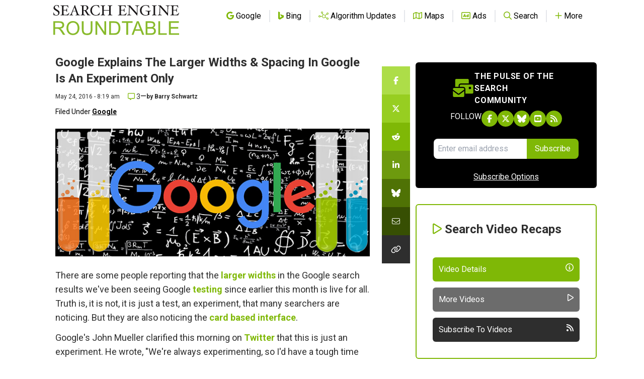

--- FILE ---
content_type: text/html; charset=utf-8
request_url: https://www.google.com/recaptcha/api2/aframe
body_size: 267
content:
<!DOCTYPE HTML><html><head><meta http-equiv="content-type" content="text/html; charset=UTF-8"></head><body><script nonce="vba7g4fNU9vgzXujrm-XiA">/** Anti-fraud and anti-abuse applications only. See google.com/recaptcha */ try{var clients={'sodar':'https://pagead2.googlesyndication.com/pagead/sodar?'};window.addEventListener("message",function(a){try{if(a.source===window.parent){var b=JSON.parse(a.data);var c=clients[b['id']];if(c){var d=document.createElement('img');d.src=c+b['params']+'&rc='+(localStorage.getItem("rc::a")?sessionStorage.getItem("rc::b"):"");window.document.body.appendChild(d);sessionStorage.setItem("rc::e",parseInt(sessionStorage.getItem("rc::e")||0)+1);localStorage.setItem("rc::h",'1769032602566');}}}catch(b){}});window.parent.postMessage("_grecaptcha_ready", "*");}catch(b){}</script></body></html>

--- FILE ---
content_type: application/javascript
request_url: https://www.seroundtable.com/build/assets/axios-21b846bc.js
body_size: 11843
content:
function me(e,t){return function(){return e.apply(t,arguments)}}const{toString:je}=Object.prototype,{getPrototypeOf:Z}=Object,H=(e=>t=>{const n=je.call(t);return e[n]||(e[n]=n.slice(8,-1).toLowerCase())})(Object.create(null)),A=e=>(e=e.toLowerCase(),t=>H(t)===e),I=e=>t=>typeof t===e,{isArray:P}=Array,F=I("undefined");function ke(e){return e!==null&&!F(e)&&e.constructor!==null&&!F(e.constructor)&&S(e.constructor.isBuffer)&&e.constructor.isBuffer(e)}const ye=A("ArrayBuffer");function He(e){let t;return typeof ArrayBuffer<"u"&&ArrayBuffer.isView?t=ArrayBuffer.isView(e):t=e&&e.buffer&&ye(e.buffer),t}const Ie=I("string"),S=I("function"),Ee=I("number"),q=e=>e!==null&&typeof e=="object",qe=e=>e===!0||e===!1,L=e=>{if(H(e)!=="object")return!1;const t=Z(e);return(t===null||t===Object.prototype||Object.getPrototypeOf(t)===null)&&!(Symbol.toStringTag in e)&&!(Symbol.iterator in e)},Me=A("Date"),ze=A("File"),Je=A("Blob"),$e=A("FileList"),Ve=e=>q(e)&&S(e.pipe),We=e=>{let t;return e&&(typeof FormData=="function"&&e instanceof FormData||S(e.append)&&((t=H(e))==="formdata"||t==="object"&&S(e.toString)&&e.toString()==="[object FormData]"))},Ke=A("URLSearchParams"),Ge=e=>e.trim?e.trim():e.replace(/^[\s\uFEFF\xA0]+|[\s\uFEFF\xA0]+$/g,"");function B(e,t,{allOwnKeys:n=!1}={}){if(e===null||typeof e>"u")return;let r,s;if(typeof e!="object"&&(e=[e]),P(e))for(r=0,s=e.length;r<s;r++)t.call(null,e[r],r,e);else{const o=n?Object.getOwnPropertyNames(e):Object.keys(e),i=o.length;let u;for(r=0;r<i;r++)u=o[r],t.call(null,e[u],u,e)}}function we(e,t){t=t.toLowerCase();const n=Object.keys(e);let r=n.length,s;for(;r-- >0;)if(s=n[r],t===s.toLowerCase())return s;return null}const be=(()=>typeof globalThis<"u"?globalThis:typeof self<"u"?self:typeof window<"u"?window:global)(),Se=e=>!F(e)&&e!==be;function K(){const{caseless:e}=Se(this)&&this||{},t={},n=(r,s)=>{const o=e&&we(t,s)||s;L(t[o])&&L(r)?t[o]=K(t[o],r):L(r)?t[o]=K({},r):P(r)?t[o]=r.slice():t[o]=r};for(let r=0,s=arguments.length;r<s;r++)arguments[r]&&B(arguments[r],n);return t}const Xe=(e,t,n,{allOwnKeys:r}={})=>(B(t,(s,o)=>{n&&S(s)?e[o]=me(s,n):e[o]=s},{allOwnKeys:r}),e),ve=e=>(e.charCodeAt(0)===65279&&(e=e.slice(1)),e),Qe=(e,t,n,r)=>{e.prototype=Object.create(t.prototype,r),e.prototype.constructor=e,Object.defineProperty(e,"super",{value:t.prototype}),n&&Object.assign(e.prototype,n)},Ze=(e,t,n,r)=>{let s,o,i;const u={};if(t=t||{},e==null)return t;do{for(s=Object.getOwnPropertyNames(e),o=s.length;o-- >0;)i=s[o],(!r||r(i,e,t))&&!u[i]&&(t[i]=e[i],u[i]=!0);e=n!==!1&&Z(e)}while(e&&(!n||n(e,t))&&e!==Object.prototype);return t},Ye=(e,t,n)=>{e=String(e),(n===void 0||n>e.length)&&(n=e.length),n-=t.length;const r=e.indexOf(t,n);return r!==-1&&r===n},et=e=>{if(!e)return null;if(P(e))return e;let t=e.length;if(!Ee(t))return null;const n=new Array(t);for(;t-- >0;)n[t]=e[t];return n},tt=(e=>t=>e&&t instanceof e)(typeof Uint8Array<"u"&&Z(Uint8Array)),nt=(e,t)=>{const r=(e&&e[Symbol.iterator]).call(e);let s;for(;(s=r.next())&&!s.done;){const o=s.value;t.call(e,o[0],o[1])}},rt=(e,t)=>{let n;const r=[];for(;(n=e.exec(t))!==null;)r.push(n);return r},st=A("HTMLFormElement"),ot=e=>e.toLowerCase().replace(/[-_\s]([a-z\d])(\w*)/g,function(n,r,s){return r.toUpperCase()+s}),se=(({hasOwnProperty:e})=>(t,n)=>e.call(t,n))(Object.prototype),it=A("RegExp"),Re=(e,t)=>{const n=Object.getOwnPropertyDescriptors(e),r={};B(n,(s,o)=>{let i;(i=t(s,o,e))!==!1&&(r[o]=i||s)}),Object.defineProperties(e,r)},at=e=>{Re(e,(t,n)=>{if(S(e)&&["arguments","caller","callee"].indexOf(n)!==-1)return!1;const r=e[n];if(S(r)){if(t.enumerable=!1,"writable"in t){t.writable=!1;return}t.set||(t.set=()=>{throw Error("Can not rewrite read-only method '"+n+"'")})}})},ct=(e,t)=>{const n={},r=s=>{s.forEach(o=>{n[o]=!0})};return P(e)?r(e):r(String(e).split(t)),n},ut=()=>{},lt=(e,t)=>(e=+e,Number.isFinite(e)?e:t),J="abcdefghijklmnopqrstuvwxyz",oe="0123456789",Oe={DIGIT:oe,ALPHA:J,ALPHA_DIGIT:J+J.toUpperCase()+oe},ft=(e=16,t=Oe.ALPHA_DIGIT)=>{let n="";const{length:r}=t;for(;e--;)n+=t[Math.random()*r|0];return n};function dt(e){return!!(e&&S(e.append)&&e[Symbol.toStringTag]==="FormData"&&e[Symbol.iterator])}const pt=e=>{const t=new Array(10),n=(r,s)=>{if(q(r)){if(t.indexOf(r)>=0)return;if(!("toJSON"in r)){t[s]=r;const o=P(r)?[]:{};return B(r,(i,u)=>{const f=n(i,s+1);!F(f)&&(o[u]=f)}),t[s]=void 0,o}}return r};return n(e,0)},ht=A("AsyncFunction"),mt=e=>e&&(q(e)||S(e))&&S(e.then)&&S(e.catch),a={isArray:P,isArrayBuffer:ye,isBuffer:ke,isFormData:We,isArrayBufferView:He,isString:Ie,isNumber:Ee,isBoolean:qe,isObject:q,isPlainObject:L,isUndefined:F,isDate:Me,isFile:ze,isBlob:Je,isRegExp:it,isFunction:S,isStream:Ve,isURLSearchParams:Ke,isTypedArray:tt,isFileList:$e,forEach:B,merge:K,extend:Xe,trim:Ge,stripBOM:ve,inherits:Qe,toFlatObject:Ze,kindOf:H,kindOfTest:A,endsWith:Ye,toArray:et,forEachEntry:nt,matchAll:rt,isHTMLForm:st,hasOwnProperty:se,hasOwnProp:se,reduceDescriptors:Re,freezeMethods:at,toObjectSet:ct,toCamelCase:ot,noop:ut,toFiniteNumber:lt,findKey:we,global:be,isContextDefined:Se,ALPHABET:Oe,generateString:ft,isSpecCompliantForm:dt,toJSONObject:pt,isAsyncFn:ht,isThenable:mt};function m(e,t,n,r,s){Error.call(this),Error.captureStackTrace?Error.captureStackTrace(this,this.constructor):this.stack=new Error().stack,this.message=e,this.name="AxiosError",t&&(this.code=t),n&&(this.config=n),r&&(this.request=r),s&&(this.response=s)}a.inherits(m,Error,{toJSON:function(){return{message:this.message,name:this.name,description:this.description,number:this.number,fileName:this.fileName,lineNumber:this.lineNumber,columnNumber:this.columnNumber,stack:this.stack,config:a.toJSONObject(this.config),code:this.code,status:this.response&&this.response.status?this.response.status:null}}});const Ae=m.prototype,Te={};["ERR_BAD_OPTION_VALUE","ERR_BAD_OPTION","ECONNABORTED","ETIMEDOUT","ERR_NETWORK","ERR_FR_TOO_MANY_REDIRECTS","ERR_DEPRECATED","ERR_BAD_RESPONSE","ERR_BAD_REQUEST","ERR_CANCELED","ERR_NOT_SUPPORT","ERR_INVALID_URL"].forEach(e=>{Te[e]={value:e}});Object.defineProperties(m,Te);Object.defineProperty(Ae,"isAxiosError",{value:!0});m.from=(e,t,n,r,s,o)=>{const i=Object.create(Ae);return a.toFlatObject(e,i,function(f){return f!==Error.prototype},u=>u!=="isAxiosError"),m.call(i,e.message,t,n,r,s),i.cause=e,i.name=e.name,o&&Object.assign(i,o),i};const yt=null;function G(e){return a.isPlainObject(e)||a.isArray(e)}function ge(e){return a.endsWith(e,"[]")?e.slice(0,-2):e}function ie(e,t,n){return e?e.concat(t).map(function(s,o){return s=ge(s),!n&&o?"["+s+"]":s}).join(n?".":""):t}function Et(e){return a.isArray(e)&&!e.some(G)}const wt=a.toFlatObject(a,{},null,function(t){return/^is[A-Z]/.test(t)});function M(e,t,n){if(!a.isObject(e))throw new TypeError("target must be an object");t=t||new FormData,n=a.toFlatObject(n,{metaTokens:!0,dots:!1,indexes:!1},!1,function(h,b){return!a.isUndefined(b[h])});const r=n.metaTokens,s=n.visitor||c,o=n.dots,i=n.indexes,f=(n.Blob||typeof Blob<"u"&&Blob)&&a.isSpecCompliantForm(t);if(!a.isFunction(s))throw new TypeError("visitor must be a function");function d(l){if(l===null)return"";if(a.isDate(l))return l.toISOString();if(!f&&a.isBlob(l))throw new m("Blob is not supported. Use a Buffer instead.");return a.isArrayBuffer(l)||a.isTypedArray(l)?f&&typeof Blob=="function"?new Blob([l]):Buffer.from(l):l}function c(l,h,b){let T=l;if(l&&!b&&typeof l=="object"){if(a.endsWith(h,"{}"))h=r?h:h.slice(0,-2),l=JSON.stringify(l);else if(a.isArray(l)&&Et(l)||(a.isFileList(l)||a.endsWith(h,"[]"))&&(T=a.toArray(l)))return h=ge(h),T.forEach(function(_,Ue){!(a.isUndefined(_)||_===null)&&t.append(i===!0?ie([h],Ue,o):i===null?h:h+"[]",d(_))}),!1}return G(l)?!0:(t.append(ie(b,h,o),d(l)),!1)}const p=[],E=Object.assign(wt,{defaultVisitor:c,convertValue:d,isVisitable:G});function w(l,h){if(!a.isUndefined(l)){if(p.indexOf(l)!==-1)throw Error("Circular reference detected in "+h.join("."));p.push(l),a.forEach(l,function(T,R){(!(a.isUndefined(T)||T===null)&&s.call(t,T,a.isString(R)?R.trim():R,h,E))===!0&&w(T,h?h.concat(R):[R])}),p.pop()}}if(!a.isObject(e))throw new TypeError("data must be an object");return w(e),t}function ae(e){const t={"!":"%21","'":"%27","(":"%28",")":"%29","~":"%7E","%20":"+","%00":"\0"};return encodeURIComponent(e).replace(/[!'()~]|%20|%00/g,function(r){return t[r]})}function Y(e,t){this._pairs=[],e&&M(e,this,t)}const xe=Y.prototype;xe.append=function(t,n){this._pairs.push([t,n])};xe.toString=function(t){const n=t?function(r){return t.call(this,r,ae)}:ae;return this._pairs.map(function(s){return n(s[0])+"="+n(s[1])},"").join("&")};function bt(e){return encodeURIComponent(e).replace(/%3A/gi,":").replace(/%24/g,"$").replace(/%2C/gi,",").replace(/%20/g,"+").replace(/%5B/gi,"[").replace(/%5D/gi,"]")}function Ne(e,t,n){if(!t)return e;const r=n&&n.encode||bt,s=n&&n.serialize;let o;if(s?o=s(t,n):o=a.isURLSearchParams(t)?t.toString():new Y(t,n).toString(r),o){const i=e.indexOf("#");i!==-1&&(e=e.slice(0,i)),e+=(e.indexOf("?")===-1?"?":"&")+o}return e}class St{constructor(){this.handlers=[]}use(t,n,r){return this.handlers.push({fulfilled:t,rejected:n,synchronous:r?r.synchronous:!1,runWhen:r?r.runWhen:null}),this.handlers.length-1}eject(t){this.handlers[t]&&(this.handlers[t]=null)}clear(){this.handlers&&(this.handlers=[])}forEach(t){a.forEach(this.handlers,function(r){r!==null&&t(r)})}}const ce=St,Pe={silentJSONParsing:!0,forcedJSONParsing:!0,clarifyTimeoutError:!1},Rt=typeof URLSearchParams<"u"?URLSearchParams:Y,Ot=typeof FormData<"u"?FormData:null,At=typeof Blob<"u"?Blob:null,Tt=(()=>{let e;return typeof navigator<"u"&&((e=navigator.product)==="ReactNative"||e==="NativeScript"||e==="NS")?!1:typeof window<"u"&&typeof document<"u"})(),gt=(()=>typeof WorkerGlobalScope<"u"&&self instanceof WorkerGlobalScope&&typeof self.importScripts=="function")(),O={isBrowser:!0,classes:{URLSearchParams:Rt,FormData:Ot,Blob:At},isStandardBrowserEnv:Tt,isStandardBrowserWebWorkerEnv:gt,protocols:["http","https","file","blob","url","data"]};function xt(e,t){return M(e,new O.classes.URLSearchParams,Object.assign({visitor:function(n,r,s,o){return O.isNode&&a.isBuffer(n)?(this.append(r,n.toString("base64")),!1):o.defaultVisitor.apply(this,arguments)}},t))}function Nt(e){return a.matchAll(/\w+|\[(\w*)]/g,e).map(t=>t[0]==="[]"?"":t[1]||t[0])}function Pt(e){const t={},n=Object.keys(e);let r;const s=n.length;let o;for(r=0;r<s;r++)o=n[r],t[o]=e[o];return t}function Ce(e){function t(n,r,s,o){let i=n[o++];const u=Number.isFinite(+i),f=o>=n.length;return i=!i&&a.isArray(s)?s.length:i,f?(a.hasOwnProp(s,i)?s[i]=[s[i],r]:s[i]=r,!u):((!s[i]||!a.isObject(s[i]))&&(s[i]=[]),t(n,r,s[i],o)&&a.isArray(s[i])&&(s[i]=Pt(s[i])),!u)}if(a.isFormData(e)&&a.isFunction(e.entries)){const n={};return a.forEachEntry(e,(r,s)=>{t(Nt(r),s,n,0)}),n}return null}function Ct(e,t,n){if(a.isString(e))try{return(t||JSON.parse)(e),a.trim(e)}catch(r){if(r.name!=="SyntaxError")throw r}return(n||JSON.stringify)(e)}const ee={transitional:Pe,adapter:["xhr","http"],transformRequest:[function(t,n){const r=n.getContentType()||"",s=r.indexOf("application/json")>-1,o=a.isObject(t);if(o&&a.isHTMLForm(t)&&(t=new FormData(t)),a.isFormData(t))return s&&s?JSON.stringify(Ce(t)):t;if(a.isArrayBuffer(t)||a.isBuffer(t)||a.isStream(t)||a.isFile(t)||a.isBlob(t))return t;if(a.isArrayBufferView(t))return t.buffer;if(a.isURLSearchParams(t))return n.setContentType("application/x-www-form-urlencoded;charset=utf-8",!1),t.toString();let u;if(o){if(r.indexOf("application/x-www-form-urlencoded")>-1)return xt(t,this.formSerializer).toString();if((u=a.isFileList(t))||r.indexOf("multipart/form-data")>-1){const f=this.env&&this.env.FormData;return M(u?{"files[]":t}:t,f&&new f,this.formSerializer)}}return o||s?(n.setContentType("application/json",!1),Ct(t)):t}],transformResponse:[function(t){const n=this.transitional||ee.transitional,r=n&&n.forcedJSONParsing,s=this.responseType==="json";if(t&&a.isString(t)&&(r&&!this.responseType||s)){const i=!(n&&n.silentJSONParsing)&&s;try{return JSON.parse(t)}catch(u){if(i)throw u.name==="SyntaxError"?m.from(u,m.ERR_BAD_RESPONSE,this,null,this.response):u}}return t}],timeout:0,xsrfCookieName:"XSRF-TOKEN",xsrfHeaderName:"X-XSRF-TOKEN",maxContentLength:-1,maxBodyLength:-1,env:{FormData:O.classes.FormData,Blob:O.classes.Blob},validateStatus:function(t){return t>=200&&t<300},headers:{common:{Accept:"application/json, text/plain, */*","Content-Type":void 0}}};a.forEach(["delete","get","head","post","put","patch"],e=>{ee.headers[e]={}});const te=ee,Ft=a.toObjectSet(["age","authorization","content-length","content-type","etag","expires","from","host","if-modified-since","if-unmodified-since","last-modified","location","max-forwards","proxy-authorization","referer","retry-after","user-agent"]),Bt=e=>{const t={};let n,r,s;return e&&e.split(`
`).forEach(function(i){s=i.indexOf(":"),n=i.substring(0,s).trim().toLowerCase(),r=i.substring(s+1).trim(),!(!n||t[n]&&Ft[n])&&(n==="set-cookie"?t[n]?t[n].push(r):t[n]=[r]:t[n]=t[n]?t[n]+", "+r:r)}),t},ue=Symbol("internals");function C(e){return e&&String(e).trim().toLowerCase()}function U(e){return e===!1||e==null?e:a.isArray(e)?e.map(U):String(e)}function Dt(e){const t=Object.create(null),n=/([^\s,;=]+)\s*(?:=\s*([^,;]+))?/g;let r;for(;r=n.exec(e);)t[r[1]]=r[2];return t}const _t=e=>/^[-_a-zA-Z0-9^`|~,!#$%&'*+.]+$/.test(e.trim());function $(e,t,n,r,s){if(a.isFunction(r))return r.call(this,t,n);if(s&&(t=n),!!a.isString(t)){if(a.isString(r))return t.indexOf(r)!==-1;if(a.isRegExp(r))return r.test(t)}}function Lt(e){return e.trim().toLowerCase().replace(/([a-z\d])(\w*)/g,(t,n,r)=>n.toUpperCase()+r)}function Ut(e,t){const n=a.toCamelCase(" "+t);["get","set","has"].forEach(r=>{Object.defineProperty(e,r+n,{value:function(s,o,i){return this[r].call(this,t,s,o,i)},configurable:!0})})}class z{constructor(t){t&&this.set(t)}set(t,n,r){const s=this;function o(u,f,d){const c=C(f);if(!c)throw new Error("header name must be a non-empty string");const p=a.findKey(s,c);(!p||s[p]===void 0||d===!0||d===void 0&&s[p]!==!1)&&(s[p||f]=U(u))}const i=(u,f)=>a.forEach(u,(d,c)=>o(d,c,f));return a.isPlainObject(t)||t instanceof this.constructor?i(t,n):a.isString(t)&&(t=t.trim())&&!_t(t)?i(Bt(t),n):t!=null&&o(n,t,r),this}get(t,n){if(t=C(t),t){const r=a.findKey(this,t);if(r){const s=this[r];if(!n)return s;if(n===!0)return Dt(s);if(a.isFunction(n))return n.call(this,s,r);if(a.isRegExp(n))return n.exec(s);throw new TypeError("parser must be boolean|regexp|function")}}}has(t,n){if(t=C(t),t){const r=a.findKey(this,t);return!!(r&&this[r]!==void 0&&(!n||$(this,this[r],r,n)))}return!1}delete(t,n){const r=this;let s=!1;function o(i){if(i=C(i),i){const u=a.findKey(r,i);u&&(!n||$(r,r[u],u,n))&&(delete r[u],s=!0)}}return a.isArray(t)?t.forEach(o):o(t),s}clear(t){const n=Object.keys(this);let r=n.length,s=!1;for(;r--;){const o=n[r];(!t||$(this,this[o],o,t,!0))&&(delete this[o],s=!0)}return s}normalize(t){const n=this,r={};return a.forEach(this,(s,o)=>{const i=a.findKey(r,o);if(i){n[i]=U(s),delete n[o];return}const u=t?Lt(o):String(o).trim();u!==o&&delete n[o],n[u]=U(s),r[u]=!0}),this}concat(...t){return this.constructor.concat(this,...t)}toJSON(t){const n=Object.create(null);return a.forEach(this,(r,s)=>{r!=null&&r!==!1&&(n[s]=t&&a.isArray(r)?r.join(", "):r)}),n}[Symbol.iterator](){return Object.entries(this.toJSON())[Symbol.iterator]()}toString(){return Object.entries(this.toJSON()).map(([t,n])=>t+": "+n).join(`
`)}get[Symbol.toStringTag](){return"AxiosHeaders"}static from(t){return t instanceof this?t:new this(t)}static concat(t,...n){const r=new this(t);return n.forEach(s=>r.set(s)),r}static accessor(t){const r=(this[ue]=this[ue]={accessors:{}}).accessors,s=this.prototype;function o(i){const u=C(i);r[u]||(Ut(s,i),r[u]=!0)}return a.isArray(t)?t.forEach(o):o(t),this}}z.accessor(["Content-Type","Content-Length","Accept","Accept-Encoding","User-Agent","Authorization"]);a.reduceDescriptors(z.prototype,({value:e},t)=>{let n=t[0].toUpperCase()+t.slice(1);return{get:()=>e,set(r){this[n]=r}}});a.freezeMethods(z);const g=z;function V(e,t){const n=this||te,r=t||n,s=g.from(r.headers);let o=r.data;return a.forEach(e,function(u){o=u.call(n,o,s.normalize(),t?t.status:void 0)}),s.normalize(),o}function Fe(e){return!!(e&&e.__CANCEL__)}function D(e,t,n){m.call(this,e??"canceled",m.ERR_CANCELED,t,n),this.name="CanceledError"}a.inherits(D,m,{__CANCEL__:!0});function jt(e,t,n){const r=n.config.validateStatus;!n.status||!r||r(n.status)?e(n):t(new m("Request failed with status code "+n.status,[m.ERR_BAD_REQUEST,m.ERR_BAD_RESPONSE][Math.floor(n.status/100)-4],n.config,n.request,n))}const kt=O.isStandardBrowserEnv?function(){return{write:function(n,r,s,o,i,u){const f=[];f.push(n+"="+encodeURIComponent(r)),a.isNumber(s)&&f.push("expires="+new Date(s).toGMTString()),a.isString(o)&&f.push("path="+o),a.isString(i)&&f.push("domain="+i),u===!0&&f.push("secure"),document.cookie=f.join("; ")},read:function(n){const r=document.cookie.match(new RegExp("(^|;\\s*)("+n+")=([^;]*)"));return r?decodeURIComponent(r[3]):null},remove:function(n){this.write(n,"",Date.now()-864e5)}}}():function(){return{write:function(){},read:function(){return null},remove:function(){}}}();function Ht(e){return/^([a-z][a-z\d+\-.]*:)?\/\//i.test(e)}function It(e,t){return t?e.replace(/\/+$/,"")+"/"+t.replace(/^\/+/,""):e}function Be(e,t){return e&&!Ht(t)?It(e,t):t}const qt=O.isStandardBrowserEnv?function(){const t=/(msie|trident)/i.test(navigator.userAgent),n=document.createElement("a");let r;function s(o){let i=o;return t&&(n.setAttribute("href",i),i=n.href),n.setAttribute("href",i),{href:n.href,protocol:n.protocol?n.protocol.replace(/:$/,""):"",host:n.host,search:n.search?n.search.replace(/^\?/,""):"",hash:n.hash?n.hash.replace(/^#/,""):"",hostname:n.hostname,port:n.port,pathname:n.pathname.charAt(0)==="/"?n.pathname:"/"+n.pathname}}return r=s(window.location.href),function(i){const u=a.isString(i)?s(i):i;return u.protocol===r.protocol&&u.host===r.host}}():function(){return function(){return!0}}();function Mt(e){const t=/^([-+\w]{1,25})(:?\/\/|:)/.exec(e);return t&&t[1]||""}function zt(e,t){e=e||10;const n=new Array(e),r=new Array(e);let s=0,o=0,i;return t=t!==void 0?t:1e3,function(f){const d=Date.now(),c=r[o];i||(i=d),n[s]=f,r[s]=d;let p=o,E=0;for(;p!==s;)E+=n[p++],p=p%e;if(s=(s+1)%e,s===o&&(o=(o+1)%e),d-i<t)return;const w=c&&d-c;return w?Math.round(E*1e3/w):void 0}}function le(e,t){let n=0;const r=zt(50,250);return s=>{const o=s.loaded,i=s.lengthComputable?s.total:void 0,u=o-n,f=r(u),d=o<=i;n=o;const c={loaded:o,total:i,progress:i?o/i:void 0,bytes:u,rate:f||void 0,estimated:f&&i&&d?(i-o)/f:void 0,event:s};c[t?"download":"upload"]=!0,e(c)}}const Jt=typeof XMLHttpRequest<"u",$t=Jt&&function(e){return new Promise(function(n,r){let s=e.data;const o=g.from(e.headers).normalize(),i=e.responseType;let u;function f(){e.cancelToken&&e.cancelToken.unsubscribe(u),e.signal&&e.signal.removeEventListener("abort",u)}let d;a.isFormData(s)&&(O.isStandardBrowserEnv||O.isStandardBrowserWebWorkerEnv?o.setContentType(!1):o.getContentType(/^\s*multipart\/form-data/)?a.isString(d=o.getContentType())&&o.setContentType(d.replace(/^\s*(multipart\/form-data);+/,"$1")):o.setContentType("multipart/form-data"));let c=new XMLHttpRequest;if(e.auth){const l=e.auth.username||"",h=e.auth.password?unescape(encodeURIComponent(e.auth.password)):"";o.set("Authorization","Basic "+btoa(l+":"+h))}const p=Be(e.baseURL,e.url);c.open(e.method.toUpperCase(),Ne(p,e.params,e.paramsSerializer),!0),c.timeout=e.timeout;function E(){if(!c)return;const l=g.from("getAllResponseHeaders"in c&&c.getAllResponseHeaders()),b={data:!i||i==="text"||i==="json"?c.responseText:c.response,status:c.status,statusText:c.statusText,headers:l,config:e,request:c};jt(function(R){n(R),f()},function(R){r(R),f()},b),c=null}if("onloadend"in c?c.onloadend=E:c.onreadystatechange=function(){!c||c.readyState!==4||c.status===0&&!(c.responseURL&&c.responseURL.indexOf("file:")===0)||setTimeout(E)},c.onabort=function(){c&&(r(new m("Request aborted",m.ECONNABORTED,e,c)),c=null)},c.onerror=function(){r(new m("Network Error",m.ERR_NETWORK,e,c)),c=null},c.ontimeout=function(){let h=e.timeout?"timeout of "+e.timeout+"ms exceeded":"timeout exceeded";const b=e.transitional||Pe;e.timeoutErrorMessage&&(h=e.timeoutErrorMessage),r(new m(h,b.clarifyTimeoutError?m.ETIMEDOUT:m.ECONNABORTED,e,c)),c=null},O.isStandardBrowserEnv){const l=(e.withCredentials||qt(p))&&e.xsrfCookieName&&kt.read(e.xsrfCookieName);l&&o.set(e.xsrfHeaderName,l)}s===void 0&&o.setContentType(null),"setRequestHeader"in c&&a.forEach(o.toJSON(),function(h,b){c.setRequestHeader(b,h)}),a.isUndefined(e.withCredentials)||(c.withCredentials=!!e.withCredentials),i&&i!=="json"&&(c.responseType=e.responseType),typeof e.onDownloadProgress=="function"&&c.addEventListener("progress",le(e.onDownloadProgress,!0)),typeof e.onUploadProgress=="function"&&c.upload&&c.upload.addEventListener("progress",le(e.onUploadProgress)),(e.cancelToken||e.signal)&&(u=l=>{c&&(r(!l||l.type?new D(null,e,c):l),c.abort(),c=null)},e.cancelToken&&e.cancelToken.subscribe(u),e.signal&&(e.signal.aborted?u():e.signal.addEventListener("abort",u)));const w=Mt(p);if(w&&O.protocols.indexOf(w)===-1){r(new m("Unsupported protocol "+w+":",m.ERR_BAD_REQUEST,e));return}c.send(s||null)})},X={http:yt,xhr:$t};a.forEach(X,(e,t)=>{if(e){try{Object.defineProperty(e,"name",{value:t})}catch{}Object.defineProperty(e,"adapterName",{value:t})}});const fe=e=>`- ${e}`,Vt=e=>a.isFunction(e)||e===null||e===!1,De={getAdapter:e=>{e=a.isArray(e)?e:[e];const{length:t}=e;let n,r;const s={};for(let o=0;o<t;o++){n=e[o];let i;if(r=n,!Vt(n)&&(r=X[(i=String(n)).toLowerCase()],r===void 0))throw new m(`Unknown adapter '${i}'`);if(r)break;s[i||"#"+o]=r}if(!r){const o=Object.entries(s).map(([u,f])=>`adapter ${u} `+(f===!1?"is not supported by the environment":"is not available in the build"));let i=t?o.length>1?`since :
`+o.map(fe).join(`
`):" "+fe(o[0]):"as no adapter specified";throw new m("There is no suitable adapter to dispatch the request "+i,"ERR_NOT_SUPPORT")}return r},adapters:X};function W(e){if(e.cancelToken&&e.cancelToken.throwIfRequested(),e.signal&&e.signal.aborted)throw new D(null,e)}function de(e){return W(e),e.headers=g.from(e.headers),e.data=V.call(e,e.transformRequest),["post","put","patch"].indexOf(e.method)!==-1&&e.headers.setContentType("application/x-www-form-urlencoded",!1),De.getAdapter(e.adapter||te.adapter)(e).then(function(r){return W(e),r.data=V.call(e,e.transformResponse,r),r.headers=g.from(r.headers),r},function(r){return Fe(r)||(W(e),r&&r.response&&(r.response.data=V.call(e,e.transformResponse,r.response),r.response.headers=g.from(r.response.headers))),Promise.reject(r)})}const pe=e=>e instanceof g?e.toJSON():e;function N(e,t){t=t||{};const n={};function r(d,c,p){return a.isPlainObject(d)&&a.isPlainObject(c)?a.merge.call({caseless:p},d,c):a.isPlainObject(c)?a.merge({},c):a.isArray(c)?c.slice():c}function s(d,c,p){if(a.isUndefined(c)){if(!a.isUndefined(d))return r(void 0,d,p)}else return r(d,c,p)}function o(d,c){if(!a.isUndefined(c))return r(void 0,c)}function i(d,c){if(a.isUndefined(c)){if(!a.isUndefined(d))return r(void 0,d)}else return r(void 0,c)}function u(d,c,p){if(p in t)return r(d,c);if(p in e)return r(void 0,d)}const f={url:o,method:o,data:o,baseURL:i,transformRequest:i,transformResponse:i,paramsSerializer:i,timeout:i,timeoutMessage:i,withCredentials:i,adapter:i,responseType:i,xsrfCookieName:i,xsrfHeaderName:i,onUploadProgress:i,onDownloadProgress:i,decompress:i,maxContentLength:i,maxBodyLength:i,beforeRedirect:i,transport:i,httpAgent:i,httpsAgent:i,cancelToken:i,socketPath:i,responseEncoding:i,validateStatus:u,headers:(d,c)=>s(pe(d),pe(c),!0)};return a.forEach(Object.keys(Object.assign({},e,t)),function(c){const p=f[c]||s,E=p(e[c],t[c],c);a.isUndefined(E)&&p!==u||(n[c]=E)}),n}const _e="1.5.1",ne={};["object","boolean","number","function","string","symbol"].forEach((e,t)=>{ne[e]=function(r){return typeof r===e||"a"+(t<1?"n ":" ")+e}});const he={};ne.transitional=function(t,n,r){function s(o,i){return"[Axios v"+_e+"] Transitional option '"+o+"'"+i+(r?". "+r:"")}return(o,i,u)=>{if(t===!1)throw new m(s(i," has been removed"+(n?" in "+n:"")),m.ERR_DEPRECATED);return n&&!he[i]&&(he[i]=!0,console.warn(s(i," has been deprecated since v"+n+" and will be removed in the near future"))),t?t(o,i,u):!0}};function Wt(e,t,n){if(typeof e!="object")throw new m("options must be an object",m.ERR_BAD_OPTION_VALUE);const r=Object.keys(e);let s=r.length;for(;s-- >0;){const o=r[s],i=t[o];if(i){const u=e[o],f=u===void 0||i(u,o,e);if(f!==!0)throw new m("option "+o+" must be "+f,m.ERR_BAD_OPTION_VALUE);continue}if(n!==!0)throw new m("Unknown option "+o,m.ERR_BAD_OPTION)}}const v={assertOptions:Wt,validators:ne},x=v.validators;class k{constructor(t){this.defaults=t,this.interceptors={request:new ce,response:new ce}}request(t,n){typeof t=="string"?(n=n||{},n.url=t):n=t||{},n=N(this.defaults,n);const{transitional:r,paramsSerializer:s,headers:o}=n;r!==void 0&&v.assertOptions(r,{silentJSONParsing:x.transitional(x.boolean),forcedJSONParsing:x.transitional(x.boolean),clarifyTimeoutError:x.transitional(x.boolean)},!1),s!=null&&(a.isFunction(s)?n.paramsSerializer={serialize:s}:v.assertOptions(s,{encode:x.function,serialize:x.function},!0)),n.method=(n.method||this.defaults.method||"get").toLowerCase();let i=o&&a.merge(o.common,o[n.method]);o&&a.forEach(["delete","get","head","post","put","patch","common"],l=>{delete o[l]}),n.headers=g.concat(i,o);const u=[];let f=!0;this.interceptors.request.forEach(function(h){typeof h.runWhen=="function"&&h.runWhen(n)===!1||(f=f&&h.synchronous,u.unshift(h.fulfilled,h.rejected))});const d=[];this.interceptors.response.forEach(function(h){d.push(h.fulfilled,h.rejected)});let c,p=0,E;if(!f){const l=[de.bind(this),void 0];for(l.unshift.apply(l,u),l.push.apply(l,d),E=l.length,c=Promise.resolve(n);p<E;)c=c.then(l[p++],l[p++]);return c}E=u.length;let w=n;for(p=0;p<E;){const l=u[p++],h=u[p++];try{w=l(w)}catch(b){h.call(this,b);break}}try{c=de.call(this,w)}catch(l){return Promise.reject(l)}for(p=0,E=d.length;p<E;)c=c.then(d[p++],d[p++]);return c}getUri(t){t=N(this.defaults,t);const n=Be(t.baseURL,t.url);return Ne(n,t.params,t.paramsSerializer)}}a.forEach(["delete","get","head","options"],function(t){k.prototype[t]=function(n,r){return this.request(N(r||{},{method:t,url:n,data:(r||{}).data}))}});a.forEach(["post","put","patch"],function(t){function n(r){return function(o,i,u){return this.request(N(u||{},{method:t,headers:r?{"Content-Type":"multipart/form-data"}:{},url:o,data:i}))}}k.prototype[t]=n(),k.prototype[t+"Form"]=n(!0)});const j=k;class re{constructor(t){if(typeof t!="function")throw new TypeError("executor must be a function.");let n;this.promise=new Promise(function(o){n=o});const r=this;this.promise.then(s=>{if(!r._listeners)return;let o=r._listeners.length;for(;o-- >0;)r._listeners[o](s);r._listeners=null}),this.promise.then=s=>{let o;const i=new Promise(u=>{r.subscribe(u),o=u}).then(s);return i.cancel=function(){r.unsubscribe(o)},i},t(function(o,i,u){r.reason||(r.reason=new D(o,i,u),n(r.reason))})}throwIfRequested(){if(this.reason)throw this.reason}subscribe(t){if(this.reason){t(this.reason);return}this._listeners?this._listeners.push(t):this._listeners=[t]}unsubscribe(t){if(!this._listeners)return;const n=this._listeners.indexOf(t);n!==-1&&this._listeners.splice(n,1)}static source(){let t;return{token:new re(function(s){t=s}),cancel:t}}}const Kt=re;function Gt(e){return function(n){return e.apply(null,n)}}function Xt(e){return a.isObject(e)&&e.isAxiosError===!0}const Q={Continue:100,SwitchingProtocols:101,Processing:102,EarlyHints:103,Ok:200,Created:201,Accepted:202,NonAuthoritativeInformation:203,NoContent:204,ResetContent:205,PartialContent:206,MultiStatus:207,AlreadyReported:208,ImUsed:226,MultipleChoices:300,MovedPermanently:301,Found:302,SeeOther:303,NotModified:304,UseProxy:305,Unused:306,TemporaryRedirect:307,PermanentRedirect:308,BadRequest:400,Unauthorized:401,PaymentRequired:402,Forbidden:403,NotFound:404,MethodNotAllowed:405,NotAcceptable:406,ProxyAuthenticationRequired:407,RequestTimeout:408,Conflict:409,Gone:410,LengthRequired:411,PreconditionFailed:412,PayloadTooLarge:413,UriTooLong:414,UnsupportedMediaType:415,RangeNotSatisfiable:416,ExpectationFailed:417,ImATeapot:418,MisdirectedRequest:421,UnprocessableEntity:422,Locked:423,FailedDependency:424,TooEarly:425,UpgradeRequired:426,PreconditionRequired:428,TooManyRequests:429,RequestHeaderFieldsTooLarge:431,UnavailableForLegalReasons:451,InternalServerError:500,NotImplemented:501,BadGateway:502,ServiceUnavailable:503,GatewayTimeout:504,HttpVersionNotSupported:505,VariantAlsoNegotiates:506,InsufficientStorage:507,LoopDetected:508,NotExtended:510,NetworkAuthenticationRequired:511};Object.entries(Q).forEach(([e,t])=>{Q[t]=e});const vt=Q;function Le(e){const t=new j(e),n=me(j.prototype.request,t);return a.extend(n,j.prototype,t,{allOwnKeys:!0}),a.extend(n,t,null,{allOwnKeys:!0}),n.create=function(s){return Le(N(e,s))},n}const y=Le(te);y.Axios=j;y.CanceledError=D;y.CancelToken=Kt;y.isCancel=Fe;y.VERSION=_e;y.toFormData=M;y.AxiosError=m;y.Cancel=y.CanceledError;y.all=function(t){return Promise.all(t)};y.spread=Gt;y.isAxiosError=Xt;y.mergeConfig=N;y.AxiosHeaders=g;y.formToJSON=e=>Ce(a.isHTMLForm(e)?new FormData(e):e);y.getAdapter=De.getAdapter;y.HttpStatusCode=vt;y.default=y;const Qt=y;export{Qt as a};
